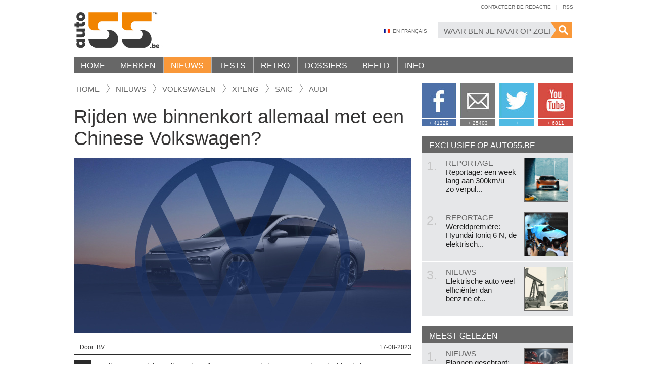

--- FILE ---
content_type: text/html; charset=UTF-8
request_url: https://www.auto55.be/nieuws/34790-rijden-we-binnenkort-allemaal-met-een-chinese-volkswagen
body_size: 17875
content:
<!DOCTYPE html>
<html lang="nl" class="no-js">
<head>
    <meta http-equiv="X-UA-Compatible" content="IE=edge">
    <meta charset="utf-8">
    <meta name="viewport" content="width=1150">
    <meta name="language" content="NL">
    <meta name="google-site-verification" content="9NFZCW95GF14DFWWC1w-1hcxSZW1AExNE2YbqUpAnSQ" />

    <!-- SEO -->
    <title>Rijden we binnenkort allemaal met een Chinese Volkswagen? | Auto55.be | Nieuws</title>
    <meta name="robots" content="index, follow">
    <meta name="keywords" content="problemen,autonoom rijden,elektrificatie,audi,volkswagen,ev,china,chinese,duitsland, Economie, Toekomst, Europa, China, Volkswagen Group, Volkswagen, Xpeng, SAIC, Audi">
    <meta name="description" content="Nieuwe banden met Chinese autobouwers moeten VW uit de problemen helpen. Rijden we binnenkort met een Chinese Volkswagen?">

    <!-- Open Graph -->
    <meta property="og:url" content="https://www.auto55.be/nieuws/34790-rijden-we-binnenkort-allemaal-met-een-chinese-volkswagen">
    <meta property="og:site_name" content="Auto55.be">
	<meta property="og:description" content="Nieuwe banden met Chinese autobouwers moeten VW uit de problemen helpen. Rijden we binnenkort met een Chinese Volkswagen?">
	<meta property="og:locale" content="nl_BE">
	<meta property="og:title" content="Rijden we binnenkort allemaal met een Chinese Volkswagen?">
	<meta property="og:image" content="https://images.auto55.be/popup/182676-xpeng-volkswagen.jpg"><!-- 1 -->
	
    <!-- DNS Prefetch -->
    <link rel="dns-prefetch" href="//cdnjs.cloudflare.com/">
    <link rel="dns-prefetch" href="//images.auto55.be/">

    <!-- Alternate -->
    <link rel="alternate" title="Auto55.be" type="application/rss+xml" href="/rss.xml">
    <link rel="alternate" media="only screen and (max-width: 640px)" href="https://www.auto55.mobi/nieuws/34790-rijden-we-binnenkort-allemaal-met-een-chinese-volkswagen">

    <!-- Stylesheets -->
    <link rel="stylesheet" href="/build/assets/css/app-b2efff147d.css">
    <style>.clearfix:after { display: block; content: ''; clear: both; }</style>

    <!-- Favicons -->
    <link rel="icon" type="image/png" href="/assets/favicons/2025/favicon-96x96.png" sizes="96x96" />
<link rel="icon" type="image/svg+xml" href="/assets/favicons/2025/favicon.svg" />
<link rel="shortcut icon" href="/assets/favicons/2025/favicon.ico" />
<link rel="apple-touch-icon" sizes="180x180" href="/assets/favicons/2025/apple-touch-icon.png" />
<meta name="apple-mobile-web-app-title" content="Auto55" />
<link rel="manifest" href="/assets/favicons/2025/site.webmanifest" />
    <!-- Javascripts -->
    <script src="/assets/vendor/modernizr/modernizr-2.8.3.min.js"></script>
    <script src="//cdnjs.cloudflare.com/ajax/libs/jquery/1.12.0/jquery.min.js"></script>
    <script>window.jQuery || document.write('<script src="/assets/vendor/jquery/jquery-1.12.0.min.js"><\/script>')</script>
    <script>
    window.App = {
      debug     : false,
      root      : "https://www.auto55.be",
      host      : "www.auto55.be",
      csrf_token: "zuEzBp1EIhX9z6gUjXUvpJvrQmYNSh4Oy47QGjfQ",
      locale    : "nl",
      route     : "news.show"
    }
    </script>

            <!-- Google Analytics -->
        <script>
        (function(i,s,o,g,r,a,m){i['GoogleAnalyticsObject']=r;i[r]=i[r]||function(){
          (i[r].q=i[r].q||[]).push(arguments)},i[r].l=1*new Date();a=s.createElement(o),
          m=s.getElementsByTagName(o)[0];a.async=1;a.src=g;m.parentNode.insertBefore(a,m)
        })(window,document,'script','//www.google-analytics.com/analytics.js','ga');

        ga('create', 'UA-47787275-1', 'auto');
        ga('send', 'pageview');
        </script>
    

    <!-- Shareaholic -->
    <script type="text/javascript">
    //<![CDATA[
    (function() {
      var shr = document.createElement('script');
      shr.setAttribute('data-cfasync', 'false');
      shr.src = '//dsms0mj1bbhn4.cloudfront.net/assets/pub/shareaholic.js';
      shr.type = 'text/javascript'; shr.async = 'true';
      shr.onload = shr.onreadystatechange = function() {
        var rs = this.readyState;
        if (rs && rs != 'complete' && rs != 'loaded') return;
        var site_id = '744cc155a5be81c9f1bf51f71faa3f9a';
        try { Shareaholic.init(site_id); } catch (e) {}
      };
      var s = document.getElementsByTagName('script')[0];
      s.parentNode.insertBefore(shr, s);
    })();
    //]]>
    </script>
    <script src="https://www.google.com/recaptcha/api.js" async defer></script>
</head>
<body style="overflow:visible!important">
<div id="wrapper">
    <div class="container">
        <header id="header">
        <h1 class="logo"><a href="/" title="Auto55.be">Auto55.be</a></h1>

        <nav id="nav-topright">
            <ul>
                <li><a href="/contact" title="Contacteer de redactie">Contacteer de redactie</a></li>
                <li class="seperator">|</li>
                <li><a href="http://feeds.feedburner.com/auto55" title="Autonieuws en -tests door Auto55.be" target="_blank">Rss</a></li>
            </ul>
        </nav><!-- /nav-topright -->
        <div style="clear:right;"></div>

        <div class="search-wrapper">
            <form method="GET" action="https://www.auto55.be/zoek" accept-charset="UTF-8">                <span class="bg">
                    <input class="field" type="text" name="q" value="" placeholder="Waar ben je naar op zoek?">
                    <input class="button" type="submit" value="">
                </span>
            </form>        </div><!-- /.search-wrapper -->

        <div id="nav-middle">
            <ul>
                                    <li><a href="https://fr.auto55.be" class="language fr">En Français</a></li>
                            </ul>
        </div><!-- /nav-middle -->
        <div class="clear"></div>

        <nav id="nav">
    	<ul class="parent1">
                                            
                <li class="child1 ">
                    <a href="https://www.auto55.be" title="Home">Home</a>
                                    </li>
                                                                                
                <li class="child1 ">
                    <a href="https://www.auto55.be/merken" title="Merken">Merken</a>
                    <div class="dropdown dropdown-makes">
        <div class="inner"><!-- www.auto55.be -->
            <h4><a href="https://www.auto55.be/merken#populiar">Populaire merken <span>Bekijk alle populaire merken</span></a></h4>
            <ul>
                                    <li><a href="/merken/audi"><img src="/assets/placeholders/block.jpg" data-original="https://images.auto55.be/logos/audi.jpg" width="90" alt=""></a></li>
                                    <li><a href="/merken/bmw"><img src="/assets/placeholders/block.jpg" data-original="https://images.auto55.be/logos/bmw.jpg" width="90" alt=""></a></li>
                                    <li><a href="/merken/citroen"><img src="/assets/placeholders/block.jpg" data-original="https://images.auto55.be/logos/citroen.jpg" width="90" alt=""></a></li>
                                    <li><a href="/merken/fiat"><img src="/assets/placeholders/block.jpg" data-original="https://images.auto55.be/logos/fiat.jpg" width="90" alt=""></a></li>
                                    <li><a href="/merken/ford"><img src="/assets/placeholders/block.jpg" data-original="https://images.auto55.be/logos/ford.jpg" width="90" alt=""></a></li>
                                    <li><a href="/merken/kia"><img src="/assets/placeholders/block.jpg" data-original="https://images.auto55.be/logos/kia.jpg" width="90" alt=""></a></li>
                                    <li><a href="/merken/mercedes-benz"><img src="/assets/placeholders/block.jpg" data-original="https://images.auto55.be/logos/mercedes-benz.jpg" width="90" alt=""></a></li>
                                    <li><a href="/merken/mini"><img src="/assets/placeholders/block.jpg" data-original="https://images.auto55.be/logos/mini.jpg" width="90" alt=""></a></li>
                                    <li><a href="/merken/nissan"><img src="/assets/placeholders/block.jpg" data-original="https://images.auto55.be/logos/nissan.jpg" width="90" alt=""></a></li>
                                    <li><a href="/merken/opel"><img src="/assets/placeholders/block.jpg" data-original="https://images.auto55.be/logos/opel.jpg" width="90" alt=""></a></li>
                                    <li><a href="/merken/peugeot"><img src="/assets/placeholders/block.jpg" data-original="https://images.auto55.be/logos/peugeot.jpg" width="90" alt=""></a></li>
                                    <li><a href="/merken/renault"><img src="/assets/placeholders/block.jpg" data-original="https://images.auto55.be/logos/renault.jpg" width="90" alt=""></a></li>
                                    <li><a href="/merken/suzuki"><img src="/assets/placeholders/block.jpg" data-original="https://images.auto55.be/logos/suzuki.jpg" width="90" alt=""></a></li>
                                    <li><a href="/merken/toyota"><img src="/assets/placeholders/block.jpg" data-original="https://images.auto55.be/logos/toyota.jpg" width="90" alt=""></a></li>
                                    <li><a href="/merken/volkswagen"><img src="/assets/placeholders/block.jpg" data-original="https://images.auto55.be/logos/volkswagen.jpg" width="90" alt=""></a></li>
                                    <li><a href="/merken/volvo"><img src="/assets/placeholders/block.jpg" data-original="https://images.auto55.be/logos/volvo.jpg" width="90" alt=""></a></li>
                            </ul>
            <div class="clear"></div>

            <h4><a href="https://www.auto55.be/merken#exclusief">Exclusieve merken <span>Bekijk alle exclusieve merken</span></a></h4>
            <ul>
                                    <li><a href="/merken/aston-martin"><img src="/assets/placeholders/block.jpg" data-original="https://images.auto55.be/logos/aston-martin.jpg" width="90" alt=""></a></li>
                                    <li><a href="/merken/bentley"><img src="/assets/placeholders/block.jpg" data-original="https://images.auto55.be/logos/bentley.jpg" width="90" alt=""></a></li>
                                    <li><a href="/merken/bugatti"><img src="/assets/placeholders/block.jpg" data-original="https://images.auto55.be/logos/bugatti.jpg" width="90" alt=""></a></li>
                                    <li><a href="/merken/ferrari"><img src="/assets/placeholders/block.jpg" data-original="https://images.auto55.be/logos/ferrari.jpg" width="90" alt=""></a></li>
                                    <li><a href="/merken/lamborghini"><img src="/assets/placeholders/block.jpg" data-original="https://images.auto55.be/logos/lamborghini.jpg" width="90" alt=""></a></li>
                                    <li><a href="/merken/maybach"><img src="/assets/placeholders/block.jpg" data-original="https://images.auto55.be/logos/maybach.jpg" width="90" alt=""></a></li>
                                    <li><a href="/merken/porsche"><img src="/assets/placeholders/block.jpg" data-original="https://images.auto55.be/logos/porsche.jpg" width="90" alt=""></a></li>
                                    <li><a href="/merken/rolls-royce"><img src="/assets/placeholders/block.jpg" data-original="https://images.auto55.be/logos/rolls-royce.jpg" width="90" alt=""></a></li>
                            </ul>
            <div class="clear"></div>
            
            <div class="footer text-right">
                <a href="https://www.auto55.be/merken">Alle automerken a-z</a> <i>|</i> 
                <a href="https://www.auto55.be/merken#overige">Nog nooit van gehoord</a>
            </div><!-- /.footer -->
        </div><!-- /.inner -->
    </div><!-- /.dropdown-makes -->
                </li>
                                            
                <li class="child1 active">
                    <a href="https://www.auto55.be/nieuws" title="Nieuws">Nieuws</a>
                    <div class="dropdown dropdown-news">
        <div class="inner">

            <div class="col-left">
                <section class="cell">
                    <h4>Populair <span><a href="https://www.auto55.be/nieuws" title="site.menu.news">Meer?</a></span></h4>
                    <div class="itemlist itemlist-md">

                        
                            <article class="item">
                                <a href="https://www.auto55.be/nieuws/35435-porsche-we-hebben-de-macan-verknoeid-dus-komt-er-weer-benzine" title="Porsche: &ldquo;We hebben de Macan verknoeid&rdquo; - dus komt er weer benzine">
                                    <h1>Porsche: “We hebben de Macan verknoeid” - dus komt er weer benzine</h1>
                                    <img src="/assets/placeholders/pixel.png" data-original="https://images.auto55.be/square/184985-porsche-macan-2026.jpg" width="89" height="89" alt="">
                                </a>
                            </article>
                        
                        
                            <article class="item">
                                <a href="https://www.auto55.be/nieuws/20075-toepasselijk-fab1-voor-roze-rolls" title="Toepasselijk: FAB1 voor Roze Rolls">
                                    <h1>Toepasselijk: FAB1 voor Roze Rolls</h1>
                                    <img src="/assets/placeholders/pixel.png" data-original="https://images.auto55.be/square/83205-RR_FAB-1_edition_1.jpg" width="89" height="89" alt="">
                                </a>
                            </article>
                        
                        
                            <article class="item">
                                <a href="https://www.auto55.be/nieuws/19947-fiat-127-laat-zich-incarneren" title="Fiat 127 laat zich incarneren">
                                    <h1>Fiat 127 laat zich incarneren</h1>
                                    <img src="/assets/placeholders/pixel.png" data-original="https://images.auto55.be/square/82305-Fiat_127_18.jpg" width="89" height="89" alt="">
                                </a>
                            </article>
                        
                        
                            <article class="item">
                                <a href="https://www.auto55.be/nieuws/35429-alpina-is-dood-lang-leve-bmw-alpina" title="Alpina is dood. Lang leve BMW Alpina">
                                    <h1>Alpina is dood. Lang leve BMW Alpina</h1>
                                    <img src="/assets/placeholders/pixel.png" data-original="https://images.auto55.be/square/184963-bmw-alpina.jpg" width="89" height="89" alt="">
                                </a>
                            </article>
                        
                        
                    </div>
                </section>

                <section class="cell">
                    <h4>Vers van de pers <span><a href="https://www.auto55.be/nieuws" title="site.menu.news">Meer?</a></span></h4>
                    <div class="itemlist itemlist-md">

                        
                            <article class="item">
                                <a href="https://www.auto55.be/nieuws/35441-plannen-geschrapt-alfa-romeo-begint-helemaal-opnieuw-aan-opvolger-giulia-en-stelvio" title="Plannen geschrapt: Alfa Romeo begint helemaal opnieuw aan opvolger Giulia en Stelvio">
                                    <h1>Plannen geschrapt: Alfa Romeo begint helemaal opnieuw aan opvolger Giulia en Ste...</h1>
                                    <img src="/assets/placeholders/pixel.png" data-original="https://images.auto55.be/square/184995-alfa-romeo-giulia-stelvio-reset.jpg" width="89" height="89" alt="">
                                </a>
                            </article>
                        
                        
                            <article class="item">
                                <a href="https://www.auto55.be/nieuws/35439-nieuwe-regels-maken-autos-in-2026-nog-vervelender" title="Nieuwe regels maken auto&rsquo;s in 2026 nog vervelender">
                                    <h1>Nieuwe regels maken auto’s in 2026 nog vervelender</h1>
                                    <img src="/assets/placeholders/pixel.png" data-original="https://images.auto55.be/square/184989-auto-veiligheid-veiligheidssystemen.jpg" width="89" height="89" alt="">
                                </a>
                            </article>
                        
                        
                            <article class="item">
                                <a href="https://www.auto55.be/nieuws/35438-volvo-ex60-mikt-op-leasingrijders-maar-overtuigt-hij-ook-als-auto" title="Volvo EX60 mikt op leasingrijders, maar overtuigt hij ook als auto?">
                                    <h1>Volvo EX60 mikt op leasingrijders, maar overtuigt hij ook als auto?</h1>
                                    <img src="/assets/placeholders/pixel.png" data-original="https://images.auto55.be/square/184987-volvo-ex60-exterior.jpg" width="89" height="89" alt="">
                                </a>
                            </article>
                        
                        
                            <article class="item">
                                <a href="https://www.auto55.be/nieuws/35436-meer-dan-een-verkoopsalon-zo-werd-het-autosalon-van-brussel-weer-een-must" title="Meer dan een verkoopsalon: zo werd het Autosalon van Brussel weer een must">
                                    <h1>Meer dan een verkoopsalon: zo werd het Autosalon van Brussel weer een must</h1>
                                    <img src="/assets/placeholders/pixel.png" data-original="https://images.auto55.be/square/184986-autosalon-brussel-2026.jpg" width="89" height="89" alt="">
                                </a>
                            </article>
                        
                        
                    </div>
                </section>
                <div class="clear"></div>

                
                    <section class="cell cell-a" style="width: 177px;">
                        <h5>Nieuws van</h5>
                        <a href="https://www.auto55.be/nieuws?year=2019">2019</a>
                        <a href="https://www.auto55.be/nieuws?year=2018">2018</a>
                        <a href="https://www.auto55.be/nieuws?year=2017">2017</a>
                        <!-- <a href="https://www.auto55.be/nieuws" title="Naar nieuwsoverzicht">Naar het complete archief</a> -->
                    </section>
                    <section class="cell cell-b" style="width: 180px;">
                        <h5>Op onderwerp</h5>
                        <a href="https://www.auto55.be/nieuws">Autonieuws (alle)</a>
                        <a href="https://www.auto55.be/reportages?tags=exclusief">Exclusieve reportages</a>
                    </section>
                    <section class="cell cell-c" style="width: 106px;">
                        <h5>&nbsp;</h5>
                        <a href="https://www.auto55.be/nieuws?tags=conceptcar">Concept cars</a>
                        <a href="https://www.auto55.be/nieuws?tags=verkeer">Verkeer</a>
                    </section>

                
                            </div>

            <div class="col-right">
                
                <section class="cell">
                    <div class="itemlist itemlist-lg">

                        
                            <article class="item">
                                <a href="https://www.auto55.be/nieuws/35221-nooit-meer-file-in-vlaanderen-dan-vorig-jaar-dit-zijn-de-oorzaken" title="Nooit meer file in Vlaanderen dan vorig jaar - dit zijn de oorzaken">
                                    <span class="imagebox">
                                        <img src="/assets/placeholders/pixel.png" data-original="https://images.auto55.be/block/160987-file-verkeer-mobiliteit-snelweg-autostrade-belgie-werken.jpg" width="100%" alt="">
                                    </span>
                                    <h5>Nooit meer file in Vlaanderen dan vorig jaar - dit zijn de oorzaken</h5>
                                </a>
                            </article>
                        
                        
                            <article class="item">
                                <a href="https://www.auto55.be/nieuws/35134-mijlpaal-eerste-automerk-gaat-effectief-batterijen-recycleren" title="Mijlpaal: eerste automerk gaat effectief batterijen recycleren">
                                    <span class="imagebox">
                                        <img src="/assets/placeholders/pixel.png" data-original="https://images.auto55.be/block/183779-mercedes-battery-recycling-fabriek-kuppenheim-1.jpg" width="100%" alt="">
                                    </span>
                                    <h5>Mijlpaal: eerste automerk gaat effectief batterijen recycleren</h5>
                                </a>
                            </article>
                        
                        
                        <div class="clear"></div>
                    </div>
                </section>

                <section class="newsletter">
                    <h4>Auto55 Nieuwsbrief</h4>
                    <p>Telkens de 10 laatste nieuwsitems gratis in je mailbox. Je e-mail is veilig bij ons en natuurlijk kan je je steeds uitschrijven.</p>

                    <form action="https://www.auto55.be/newsletter" method="POST">
                        <input type="hidden" name="_token" value="zuEzBp1EIhX9z6gUjXUvpJvrQmYNSh4Oy47QGjfQ">
                        <input type="email" class="input" name="email" placeholder="Je e-mailadres">
                        <button type="submit" class="btn">Inschrijven</button>
                    </form>
                </section>

            </div>
            
            <div class="clear"></div>
        </div><!-- /.inner -->
    </div><!-- /.dropdown-news -->
                </li>
                                            
                <li class="child1 ">
                    <a href="https://www.auto55.be/tests" title="Tests">Tests</a>
                    <div class="dropdown dropdown-tests">
        <div class="inner">
           <div class="col-left">
                <section class="cell">
                    <h4><a href="https://www.auto55.be/tests" title="Tests">Nieuwe tests <span>Meer?</span></a></h4>
                    <div class="itemlist itemlist-md">

                        
                        
                            <article class="item">
                                <a href="https://www.auto55.be/tests/141563-nissan-leaf-de-pionier-is-terug-maar-niet-langer-de-koploper" title="Nissan Leaf: de pionier is terug, maar niet langer de koploper">
                                    <h1>Nissan Leaf: de pionier is terug, maar niet langer de koploper</h1>
                                    <img src="/assets/placeholders/pixel.png" data-original="https://images.auto55.be/square/184907-nissan-leaf-2025-test-4.jpg" width="89" height="89" alt="">
                                </a>
                            </article>
                        
                        
                            <article class="item">
                                <a href="https://www.auto55.be/tests/141562-mitsubishi-outlander-phev-2025-volwassen-maar-niet-foutloos" title="Mitsubishi Outlander PHEV 2025: volwassen, maar niet foutloos">
                                    <h1>Mitsubishi Outlander PHEV 2025: volwassen, maar niet foutloos</h1>
                                    <img src="/assets/placeholders/pixel.png" data-original="https://images.auto55.be/square/184813-mitsubishi-outlander-phev-tannis-2.jpg" width="89" height="89" alt="">
                                </a>
                            </article>
                        
                        
                            <article class="item">
                                <a href="https://www.auto55.be/tests/141561-comfort-boven-alles-citroen-c5-aircross-plug-in-hybrid-getest" title="Comfort boven alles: Citro&euml;n C5 Aircross Plug-in Hybrid getest">
                                    <h1>Comfort boven alles: Citroën C5 Aircross Plug-in Hybrid getest</h1>
                                    <img src="/assets/placeholders/pixel.png" data-original="https://images.auto55.be/square/184777-citroen-c5-aircross-tannis-35.jpg" width="89" height="89" alt="">
                                </a>
                            </article>
                        
                        
                    </div>
                </section>

                
                    <section class="cell">
                        <h4>&nbsp;</h4>
                        <div class="itemlist itemlist-md">
                                                            <article class="item">
                                    <a href="https://www.auto55.be/tests/141560-mercedes-cla-250-eq-zuinig-slim-maar-niet-altijd-raak" title="Mercedes CLA 250+ EQ: zuinig, slim, maar niet altijd raak">
                                        <h1>Mercedes CLA 250+ EQ: zuinig, slim, maar niet altijd raak</h1>
                                        <img src="/assets/placeholders/pixel.png" data-original="https://images.auto55.be/square/184579-mercedes-cla250-eq-testverslag-33.jpg" width="89" height="89" alt="">
                                    </a>
                                </article>
                                                            <article class="item">
                                    <a href="https://www.auto55.be/tests/141559-porsche-911-gts-t-hybrid" title="Porsche 911 GTS T-Hybrid">
                                        <h1>Porsche 911 GTS T-Hybrid</h1>
                                        <img src="/assets/placeholders/pixel.png" data-original="https://images.auto55.be/square/184507-porsche-911-992-carrera-gts-t-hybrid-my2025-0019.jpg" width="89" height="89" alt="">
                                    </a>
                                </article>
                                                            <article class="item">
                                    <a href="https://www.auto55.be/tests/141557-mgs-5-ev-rijdt-strakker-dan-verwacht-maar-blijft-leasingverhaal" title="MGS 5 EV rijdt strakker dan verwacht, maar blijft leasingverhaal">
                                        <h1>MGS 5 EV rijdt strakker dan verwacht, maar blijft leasingverhaal</h1>
                                        <img src="/assets/placeholders/pixel.png" data-original="https://images.auto55.be/square/184395-mgs-5-ev-test-2.jpg" width="89" height="89" alt="">
                                    </a>
                                </article>
                                                    </div>
                    </section>

                
                <div class="clear"></div>
                <p class="text-center"><a style="display: inline-block" class="btn btn-orange" href="https://www.auto55.be/tests" title="Naar testoverzicht">Naar testoverzicht</a></p>
                <div class="clear"></div>
                <br>
            </div>

            <div class="col-right">
                
                <section class="cell linklist">

                                            <div>
                            <span>Recente testverslagen</span>

                                                            <a href="https://www.auto55.be/tests/141563-nissan-leaf-de-pionier-is-terug-maar-niet-langer-de-koploper" title="Nissan Leaf: de pionier is terug, maar niet langer de koploper">Nissan Leaf: de pionier is terug, maar niet langer de koploper</a>
                                                            <a href="https://www.auto55.be/tests/141562-mitsubishi-outlander-phev-2025-volwassen-maar-niet-foutloos" title="Mitsubishi Outlander PHEV 2025: volwassen, maar niet foutloos">Mitsubishi Outlander PHEV 2025: volwassen, maar niet foutloos</a>
                                                            <a href="https://www.auto55.be/tests/141561-comfort-boven-alles-citroen-c5-aircross-plug-in-hybrid-getest" title="Comfort boven alles: Citro&euml;n C5 Aircross Plug-in Hybrid getest">Comfort boven alles: Citroën C5 Aircross Plug-in Hybrid getest</a>
                                                            <a href="https://www.auto55.be/tests/141560-mercedes-cla-250-eq-zuinig-slim-maar-niet-altijd-raak" title="Mercedes CLA 250+ EQ: zuinig, slim, maar niet altijd raak">Mercedes CLA 250+ EQ: zuinig, slim, maar niet altijd raak</a>
                                                            <a href="https://www.auto55.be/tests/141559-porsche-911-gts-t-hybrid" title="Porsche 911 GTS T-Hybrid">Porsche 911 GTS T-Hybrid</a>
                                                            <a href="https://www.auto55.be/tests/141557-mgs-5-ev-rijdt-strakker-dan-verwacht-maar-blijft-leasingverhaal" title="MGS 5 EV rijdt strakker dan verwacht, maar blijft leasingverhaal">MGS 5 EV rijdt strakker dan verwacht, maar blijft leasingverhaal</a>
                                                            <a href="https://www.auto55.be/tests/141556-test-fiat-grande-panda-hybrid-de-ideale-budgethybride" title="Test Fiat Grande Panda Hybrid &ndash; de ideale budgethybride?">Test Fiat Grande Panda Hybrid – de ideale budgethybride?</a>
                                                            <a href="https://www.auto55.be/tests/141555-renault-4-getest-retrocharme-tegen-premiumprijs" title="Renault 4 getest: retrocharme tegen premiumprijs?">Renault 4 getest: retrocharme tegen premiumprijs?</a>
                                                    </div>
                    
                                            <div>
                            <span>Fun</span>

                                                            <a href="https://www.auto55.be/tests/141277-can-am-spyder-f3" title="Can-am Spyder F3">Can-am Spyder F3</a>
                                                            <a href="https://www.auto55.be/tests/136952-nissan-leaf-nismo-rc-circuittest" title="Nissan Leaf Nismo RC Circuittest">Nissan Leaf Nismo RC Circuittest</a>
                                                    </div>
                    
                                            <div>
                            <span>Exclusief</span>

                                                            <a href="https://www.auto55.be/tests/141158-alfa-romeo-4c" title="Alfa Romeo 4C">Alfa Romeo 4C</a>
                                                            <a href="https://www.auto55.be/tests/141127-bentley-flying-spur-w12" title="Bentley Flying Spur W12">Bentley Flying Spur W12</a>
                                                    </div>
                    
                                            <div>
                            <span>Snel</span>

                                                            <a href="https://www.auto55.be/tests/141559-porsche-911-gts-t-hybrid" title="Porsche 911 GTS T-Hybrid">Porsche 911 GTS T-Hybrid</a>
                                                            <a href="https://www.auto55.be/tests/141531-getest-de-extreme-alpine-a110-r" title="Getest: de extreme Alpine A110 R">Getest: de extreme Alpine A110 R</a>
                                                    </div>
                    
                </section>

            </div>
                
            <div class="clear"></div>
        </div><!-- /.inner -->
    </div><!-- /.dropdown-tests -->
                </li>
                                            
                <li class="child1 ">
                    <a href="https://www.auto55.be/retro" title="Retro">Retro</a>
                    <div class="dropdown dropdown-retro">
        <div class="inner">
           <div class="col-left">
                <section class="cell">
                    <h4><a href="https://www.auto55.be/retro" title="Retro">Nieuw in retro <span>Meer?</span></a></h4>
                    <div class="itemlist itemlist-md">

                        
                            <article class="item">
                                <a href="https://www.auto55.be/retro/20972-volvo-vond-m-te-gek-zo-werd-bertones-tundra-toch-een-verkooptopper-voor-citroen" title="Volvo vond &rsquo;m te gek: zo werd Bertone&rsquo;s Tundra t&oacute;ch een verkooptopper&hellip; voor Citro&euml;n">
                                    <h1>Volvo vond ’m te gek: zo werd Bertone’s Tundra tóch een verkooptopper… voor Citr...</h1>
                                    <img src="/assets/placeholders/pixel.png" data-original="https://images.auto55.be/square/89527-Volvo-Tundra-1979-.jpg" width="89" height="89" alt="">
                                </a>
                            </article>
                        
                        
                            <article class="item">
                                <a href="https://www.auto55.be/retro/35268-70-jaar-mercedes-sl-hoe-een-haastklus-uitgroeide-tot-een-icoon" title="70 jaar Mercedes SL - hoe een haastklus uitgroeide tot een icoon">
                                    <h1>70 jaar Mercedes SL - hoe een haastklus uitgroeide tot een icoon</h1>
                                    <img src="/assets/placeholders/pixel.png" data-original="https://images.auto55.be/square/184417-mercedes-190sl.jpg" width="89" height="89" alt="">
                                </a>
                            </article>
                        
                        
                            <article class="item">
                                <a href="https://www.auto55.be/retro/35209-75-jaar-formule-1-de-gouden-formule" title="75 jaar Formule 1: de gouden formule">
                                    <h1>75 jaar Formule 1: de gouden formule</h1>
                                    <img src="/assets/placeholders/pixel.png" data-original="https://images.auto55.be/square/184245-hamiltonlasv24.jpg" width="89" height="89" alt="">
                                </a>
                            </article>
                        
                        
                            <article class="item">
                                <a href="https://www.auto55.be/retro/34618-honda-cb-750-1969-de-motorfiets-van-de-eeuw" title="Honda CB 750 (1969), de motorfiets van de eeuw">
                                    <h1>Honda CB 750 (1969), de motorfiets van de eeuw</h1>
                                    <img src="/assets/placeholders/pixel.png" data-original="https://images.auto55.be/square/182174-honda-cb-750-8.jpg" width="89" height="89" alt="">
                                </a>
                            </article>
                        
                        
                    </div>
                </section>

                <section class="cell">
                    <h4>Blootgelegd...</h4>
                    
                    
                        <article class="highlighted">
                            <a href="https://www.auto55.be/retro/19299-hoekig-luxueus-en-onderschat-het-verhaal-van-de-originele-aston-martin-dbs-1967" title="Hoekig, luxueus en onderschat: het verhaal van de originele Aston Martin DBS (1967)">
                                <img src="/assets/placeholders/pixel.png" data-original="https://images.auto55.be/tall/184997-aston-martin-dbs-1967-driving-auto55-dalle.jpg" width="100%" alt="">
                            </a>
                            <h1>Hoekig, luxueus en onderschat: het verhaal van de originele Aston Martin DBS (1967)</h1>
                        </article>

                    
                    <p class="text-center"><a class="btn btn-orange" href="https://www.auto55.be/retro">Alle retro-items</a></p>
                </section>
                
                <div class="clear"></div>
            </div>

            <div class="col-right">
                <section class="cell linklist">
                    
                    
                        <div>
                            <span><a href="https://www.auto55.be/retro/nineties">Nineties</a></span>

                            
                                <a href="https://www.auto55.be/retro/34889-volvo-break-rijke-geschiedenis-onzekere-toekomst" title="Volvo Break: rijke geschiedenis, onzekere toekomst">Volvo Break: rijke geschiedenis, onzekere toekomst</a>

                            
                                <a href="https://www.auto55.be/retro/34580-ford-mondeo-st200-sportieve-beschaving-1992-2000" title="Ford Mondeo ST200: sportieve beschaving (1992 - 2000)">Ford Mondeo ST200: sportieve beschaving (1992 - 2000)</a>

                            
                        </div>

                    
                        <div>
                            <span><a href="https://www.auto55.be/retro/eighties">Eighties</a></span>

                            
                                <a href="https://www.auto55.be/retro/35015-zo-viel-de-eerste-opel-omega-op-zo-snel-dat-hij-in-engeland-een-rel-veroorzaakte" title="Zo viel de eerste Opel Omega op: &quot;zo snel dat hij in Engeland een rel veroorzaakte&quot;">Zo viel de eerste Opel Omega op: &quot;zo snel dat hij in Engeland een rel veroorzaakte&quot;</a>

                            
                                <a href="https://www.auto55.be/retro/34889-volvo-break-rijke-geschiedenis-onzekere-toekomst" title="Volvo Break: rijke geschiedenis, onzekere toekomst">Volvo Break: rijke geschiedenis, onzekere toekomst</a>

                            
                        </div>

                    
                        <div>
                            <span><a href="https://www.auto55.be/retro/seventies">Seventies</a></span>

                            
                                <a href="https://www.auto55.be/retro/20972-volvo-vond-m-te-gek-zo-werd-bertones-tundra-toch-een-verkooptopper-voor-citroen" title="Volvo vond &rsquo;m te gek: zo werd Bertone&rsquo;s Tundra t&oacute;ch een verkooptopper&hellip; voor Citro&euml;n">Volvo vond &rsquo;m te gek: zo werd Bertone&rsquo;s Tundra t&oacute;ch een verkooptopper&hellip; voor Citro&euml;n</a>

                            
                                <a href="https://www.auto55.be/retro/28361-citroen-visa-compact-praktisch-en-eigenzinnig-1978-1988" title="Citro&euml;n Visa: compact, praktisch en eigenzinnig (1978 - 1988)">Citro&euml;n Visa: compact, praktisch en eigenzinnig (1978 - 1988)</a>

                            
                        </div>

                    
                        <div>
                            <span><a href="https://www.auto55.be/retro/sixties">Sixties</a></span>

                            
                                <a href="https://www.auto55.be/retro/19299-hoekig-luxueus-en-onderschat-het-verhaal-van-de-originele-aston-martin-dbs-1967" title="Hoekig, luxueus en onderschat: het verhaal van de originele Aston Martin DBS (1967)">Hoekig, luxueus en onderschat: het verhaal van de originele Aston Martin DBS (1967)</a>

                            
                                <a href="https://www.auto55.be/retro/34618-honda-cb-750-1969-de-motorfiets-van-de-eeuw" title="Honda CB 750 (1969), de motorfiets van de eeuw">Honda CB 750 (1969), de motorfiets van de eeuw</a>

                            
                        </div>

                    
                        <div>
                            <span><a href="https://www.auto55.be/retro/fifties">Fifties</a></span>

                            
                                <a href="https://www.auto55.be/retro/35268-70-jaar-mercedes-sl-hoe-een-haastklus-uitgroeide-tot-een-icoon" title="70 jaar Mercedes SL - hoe een haastklus uitgroeide tot een icoon">70 jaar Mercedes SL - hoe een haastklus uitgroeide tot een icoon</a>

                            
                                <a href="https://www.auto55.be/retro/22821-deze-palten-diesel-is-geen-vw-1954" title="Deze Palten-Diesel is geen VW (1954)">Deze Palten-Diesel is geen VW (1954)</a>

                            
                        </div>

                    
                        <div>
                            <span><a href="https://www.auto55.be/retro/voor-1950">Voor 1950</a></span>

                            
                                <a href="https://www.auto55.be/retro/3499-432kmu-op-openbare-weg-hoe-mercedes-voor-altijd-de-snelste-is" title="432km/u op openbare weg: hoe Mercedes voor altijd de snelste is">432km/u op openbare weg: hoe Mercedes voor altijd de snelste is</a>

                            
                                <a href="https://www.auto55.be/retro/31372-stal-volkswagen-de-kever-van-een-joodse-ingenieur" title="Stal Volkswagen de Kever van een Joodse ingenieur?">Stal Volkswagen de Kever van een Joodse ingenieur?</a>

                            
                        </div>

                    
                </section>
            </div>
            
            <div class="clear"></div>
        </div><!-- /.inner -->
    </div><!-- /.dropdown-retro -->
                </li>
                                            
                <li class="child1 ">
                    <a href="https://www.auto55.be/dossiers" title="Dossiers">Dossiers</a>
                    <div class="dropdown dropdown-dossiers">
        <div class="inner">
           <div class="col-left">
                <section class="cell">
                    <h4><a href="https://www.auto55.be/dossiers" title="Dossiers">Recent in dossiers <span>Meer?</span></a></h4>

                    <div class="itemlist itemlist-md">

                        
                            <article class="item">
                                <a href="https://www.auto55.be/dossiers/4494-hoe-je-lederen-interieur-reinigen" title="Hoe je lederen interieur reinigen">
                                    <h1>Hoe je lederen interieur reinigen</h1>
                                    <img src="/assets/placeholders/pixel.png" data-original="https://images.auto55.be/square/124276-resultaat.jpg" width="89" height="89" alt="">
                                </a>
                            </article>
                        
                        
                            <article class="item">
                                <a href="https://www.auto55.be/dossiers/3057-goed-voorbereid-op-autovakantie-alle-tips" title="Goed voorbereid op autovakantie: alle tips">
                                    <h1>Goed voorbereid op autovakantie: alle tips</h1>
                                    <img src="/assets/placeholders/pixel.png" data-original="https://images.auto55.be/square/83925-autovakantie_19_inladen_03.jpg" width="89" height="89" alt="">
                                </a>
                            </article>
                        
                        
                            <article class="item">
                                <a href="https://www.auto55.be/dossiers/4225-autologos-en-hun-geschiedenis" title="Autologo&#039;s en hun geschiedenis">
                                    <h1>Autologo's en hun geschiedenis</h1>
                                    <img src="/assets/placeholders/pixel.png" data-original="https://images.auto55.be/square/126769-mitsubishi-motors-logo.jpg" width="89" height="89" alt="">
                                </a>
                            </article>
                        
                        
                            <article class="item">
                                <a href="https://www.auto55.be/dossiers/4493-was-je-auto-zonder-krassen" title="Was je auto zonder krassen">
                                    <h1>Was je auto zonder krassen</h1>
                                    <img src="/assets/placeholders/pixel.png" data-original="https://images.auto55.be/square/87405-Auto_Wassen_81.jpg" width="89" height="89" alt="">
                                </a>
                            </article>
                        
                        
                    </div>
                </section>

                <section class="cell">
                    <h4>De auto in de hoofdrol...</h4>
                    
                    
                        <article class="highlighted">
                            <a href="https://www.auto55.be/dossiers/4495-onderhoud-en-reparatie-dit-kan-je-evengoed-zelf" title="​Onderhoud en reparatie: dit kan je evengoed zelf.">
                                <img src="/assets/placeholders/pixel.png" data-original="https://images.auto55.be/tall/125560-luchtfilter.jpg" width="100%" alt="">
                            </a>
                            <h1>​Onderhoud en reparatie: dit kan je evengoed zelf.</h1>
                        </article>

                    
                    <p class="text-center"><a class="btn btn-orange" href="https://www.auto55.be/dossiers">Naar het dossieroverzicht</a></p>
                </section>
                
                <div class="clear"></div>
            </div>

            <div class="col-right">
                <section class="cell linklist">

                    
                        <div>
                            <span><a href="https://www.auto55.be/retro/salons">Salons</a></span>

                            
                                <a href="https://www.auto55.be/dossiers/4435-autosalon-van-brussel-2014" title="Autosalon van Brussel 2014">Autosalon van Brussel 2014</a>

                            
                                <a href="https://www.auto55.be/dossiers/3560-autosalon-van-brussel-2013" title="Autosalon van Brussel 2013">Autosalon van Brussel 2013</a>

                            
                                <a href="https://www.auto55.be/dossiers/2821-autosalon-van-geneve-2012" title="Autosalon van Gen&egrave;ve 2012">Autosalon van Gen&egrave;ve 2012</a>

                            
                                <a href="https://www.auto55.be/dossiers/2647-autosalon-van-brussel-2012" title="Autosalon van Brussel 2012">Autosalon van Brussel 2012</a>

                            
                        </div>

                    
                        <div>
                            <span><a href="https://www.auto55.be/retro/praktisch">Praktisch</a></span>

                            
                                <a href="https://www.auto55.be/dossiers/1290-winterbanden" title="Winterbanden">Winterbanden</a>

                            
                                <a href="https://www.auto55.be/dossiers/4491-road-trip-route-66" title="Road trip: Route 66">Road trip: Route 66</a>

                            
                                <a href="https://www.auto55.be/dossiers/3554-quads-atv-en-ssv" title="Quads, ATV en SSV">Quads, ATV en SSV</a>

                            
                                <a href="https://www.auto55.be/dossiers/4066-was-je-auto-als-een-pro" title="Was je auto als een pro">Was je auto als een pro</a>

                            
                        </div>

                    
                        <div>
                            <span><a href="https://www.auto55.be/retro/lifestyle">Lifestyle</a></span>

                            
                                <a href="https://www.auto55.be/dossiers/3800-helden-van-het-kleine-scherm" title="Helden van het kleine scherm">Helden van het kleine scherm</a>

                            
                                <a href="https://www.auto55.be/dossiers/1749-legendarische-autofilms" title="Legendarische Autofilms">Legendarische Autofilms</a>

                            
                                <a href="https://www.auto55.be/dossiers/4492-pacific-highway" title="Pacific Highway">Pacific Highway</a>

                            
                                <a href="https://www.auto55.be/dossiers/2503-10-coole-iphone-games" title="10 Coole iPhone Games">10 Coole iPhone Games</a>

                            
                        </div>

                    
                </section>
            </div>
            
            <div class="clear"></div>
        </div><!-- /.inner -->
    </div><!-- /.dropdown-dossiers -->
                </li>
                                            
                <li class="child1 ">
                    <a href="https://www.auto55.be/multimedia" title="Beeld">Beeld</a>
                    <div class="dropdown dropdown-multimedia">
        <div class="inner">
            
            <section class="col-left">
                <h4><a href="https://www.auto55.be/multimedia/fotospecials" title="Fotospecials">Fotospecials <span>Meer?</span></a></h4>
                
                                
                    <article class="item">
                        <a href="https://www.auto55.be/multimedia/fotospecials/7002-alfa-romeo-tonale-2025" title="Alfa Romeo Tonale 2025" data-popup-type="iframe">
                            <img src="/assets/placeholders/square.jpg" data-original="https://images.auto55.be/square/184899-alfa-romeo-tonale-facelift-my2025-46.jpg" width="100%" alt="">
                            <span class="hover"><i></i>Bekijk 46 foto&#039;s</span>
                        </a>
                    </article>
                
                                
                    <article class="item">
                        <a href="https://www.auto55.be/multimedia/fotospecials/7001-renault-clio-my2026" title="Renault Clio MY2026" data-popup-type="iframe">
                            <img src="/assets/placeholders/square.jpg" data-original="https://images.auto55.be/square/184711-nieuwe-renault-clio.jpg" width="100%" alt="">
                            <span class="hover"><i></i>Bekijk 46 foto&#039;s</span>
                        </a>
                    </article>
                
                                
                    <article class="item">
                        <a href="https://www.auto55.be/multimedia/fotospecials/7000-mercedes-benz-cla-250-eq" title="Mercedes-Benz CLA 250+ EQ" data-popup-type="iframe">
                            <img src="/assets/placeholders/square.jpg" data-original="https://images.auto55.be/square/184585-mercedes-cla250-eq-testverslag-40.jpg" width="100%" alt="">
                            <span class="hover"><i></i>Bekijk 45 foto&#039;s</span>
                        </a>
                    </article>
                
                                
                    <article class="item">
                        <a href="https://www.auto55.be/multimedia/fotospecials/6999-porsche-911-gts-t-hybrid" title="Porsche 911 GTS T-Hybrid" data-popup-type="iframe">
                            <img src="/assets/placeholders/square.jpg" data-original="https://images.auto55.be/square/184498-porsche-911-992-carrera-gts-t-hybrid-my2025-0010.jpg" width="100%" alt="">
                            <span class="hover"><i></i>Bekijk 42 foto&#039;s</span>
                        </a>
                    </article>
                
                                
                    <article class="item">
                        <a href="https://www.auto55.be/multimedia/fotospecials/6998-fiat-grande-panda-hybrid" title="Fiat Grande Panda Hybrid" data-popup-type="iframe">
                            <img src="/assets/placeholders/square.jpg" data-original="https://images.auto55.be/square/184363-fiat-grande-panda-hybrid-test-3.jpg" width="100%" alt="">
                            <span class="hover"><i></i>Bekijk 17 foto&#039;s</span>
                        </a>
                    </article>
                
                                
                    <article class="item">
                        <a href="https://www.auto55.be/multimedia/fotospecials/6997-alpine-a390-fotogallery" title="Alpine A390 fotogallery" data-popup-type="iframe">
                            <img src="/assets/placeholders/square.jpg" data-original="https://images.auto55.be/square/184361-alpine-a390.jpg" width="100%" alt="">
                            <span class="hover"><i></i>Bekijk 23 foto&#039;s</span>
                        </a>
                    </article>
                
                                
                    <article class="item">
                        <a href="https://www.auto55.be/multimedia/fotospecials/6996-renault-4-e-tech-electric" title="Renault 4 E-Tech Electric" data-popup-type="iframe">
                            <img src="/assets/placeholders/square.jpg" data-original="https://images.auto55.be/square/184324-renault-4-e-tech-electric-2025-test-23.jpg" width="100%" alt="">
                            <span class="hover"><i></i>Bekijk 23 foto&#039;s</span>
                        </a>
                    </article>
                
                                
                    <article class="item">
                        <a href="https://www.auto55.be/multimedia/fotospecials/6995-jeep-compass-2025" title="Jeep Compass 2025" data-popup-type="iframe">
                            <img src="/assets/placeholders/square.jpg" data-original="https://images.auto55.be/square/184276-jeep-compass-my-2025-1.jpg" width="100%" alt="">
                            <span class="hover"><i></i>Bekijk 25 foto&#039;s</span>
                        </a>
                    </article>
                
                                
                    <article class="item">
                        <a href="https://www.auto55.be/multimedia/fotospecials/6994-renault-5-turbo-3e" title="Renault 5 Turbo 3E" data-popup-type="iframe">
                            <img src="/assets/placeholders/square.jpg" data-original="https://images.auto55.be/square/184147-renault-5-turbo-2025-3.jpg" width="100%" alt="">
                            <span class="hover"><i></i>Bekijk 70 foto&#039;s</span>
                        </a>
                    </article>
                
                                
                    <article class="item">
                        <a href="https://www.auto55.be/multimedia/fotospecials/6993-volvo-es90" title="Volvo ES90" data-popup-type="iframe">
                            <img src="/assets/placeholders/square.jpg" data-original="https://images.auto55.be/square/184135-volvo-es90-99.jpg" width="100%" alt="">
                            <span class="hover"><i></i>Bekijk 99 foto&#039;s</span>
                        </a>
                    </article>
                
                                
                    <article class="item">
                        <a href="https://www.auto55.be/multimedia/fotospecials/6992-audi-a6-avant-2025" title="Audi A6 Avant 2025" data-popup-type="iframe">
                            <img src="/assets/placeholders/square.jpg" data-original="https://images.auto55.be/square/184036-audi-a6-avant-2025-14.jpg" width="100%" alt="">
                            <span class="hover"><i></i>Bekijk 13 foto&#039;s</span>
                        </a>
                    </article>
                
                                
                    <article class="item">
                        <a href="https://www.auto55.be/multimedia/fotospecials/6991-volkswagen-idevery1" title="Volkswagen ID.Every1" data-popup-type="iframe">
                            <img src="/assets/placeholders/square.jpg" data-original="https://images.auto55.be/square/184002-volkswagen-id-1-everyone-24.jpg" width="100%" alt="">
                            <span class="hover"><i></i>Bekijk 44 foto&#039;s</span>
                        </a>
                    </article>
                
                
                <div class="clear"></div>
            </section>
            
            <section class="col-right">
                <h4><a href="https://www.auto55.be/multimedia/videos" title="Video&#039;s">Video&#039;s <span>Meer?</span></a></h4>
                
                
                    <article class="item video">
                        <a href="https://www.auto55.be/multimedia/videos/700-suzuki-evitara-prijs-actieradius-en-10-jaar-garantie-uitgelegd" title="Suzuki eVitara: prijs, actieradius en 10 jaar garantie uitgelegd" data-popup-type="iframe">
                            <img src="/assets/placeholders/block.jpg" data-original="https://images.auto55.be/block/184990-suzuki-evitara.jpg" width="100%" alt="">
                            <span class="hover"></span>
                            <span class="play"></span>
                        </a>
                    </article>
                
                
                    <article class="item video">
                        <a href="https://www.auto55.be/multimedia/videos/703-kgm-op-autosalon-brussel-2026-actyon-hybrid-torres-hybridevx-en-musso-ev-4x4" title="KGM op Autosalon Brussel 2026: Actyon Hybrid, Torres Hybrid/EVX en Musso EV 4x4" data-popup-type="iframe">
                            <img src="/assets/placeholders/block.jpg" data-original="https://images.auto55.be/block/184993-kgm.jpg" width="100%" alt="">
                            <span class="hover"></span>
                            <span class="play"></span>
                        </a>
                    </article>
                
                
                    <article class="item video">
                        <a href="https://www.auto55.be/multimedia/videos/699-mazda-op-autosalon-brussel-wereldpremiere-cx-6e-nieuwe-cx-5" title="Mazda op Autosalon Brussel: wereldpremi&egrave;re CX-6e + nieuwe CX-5" data-popup-type="iframe">
                            <img src="/assets/placeholders/block.jpg" data-original="https://images.auto55.be/block/184978-autosalon-mazda.jpg" width="100%" alt="">
                            <span class="hover"></span>
                            <span class="play"></span>
                        </a>
                    </article>
                
                
                    <article class="item video">
                        <a href="https://www.auto55.be/multimedia/videos/701-autosalon-van-brussel-2026-dit-zijn-de-wereldpremieres" title="Autosalon van Brussel 2026: dit zijn de wereldpremi&egrave;res" data-popup-type="iframe">
                            <img src="/assets/placeholders/block.jpg" data-original="https://images.auto55.be/block/184991-premieres.jpg" width="100%" alt="">
                            <span class="hover"></span>
                            <span class="play"></span>
                        </a>
                    </article>
                
                
                    <article class="item video">
                        <a href="https://www.auto55.be/multimedia/videos/698-dacia-op-autosalon-brussel-2026-sandero-update-bigster-hype-en-hipster-concept" title="Dacia op Autosalon Brussel 2026: Sandero-update, Bigster-hype en Hipster Concept" data-popup-type="iframe">
                            <img src="/assets/placeholders/block.jpg" data-original="https://images.auto55.be/block/184979-dacia.jpg" width="100%" alt="">
                            <span class="hover"></span>
                            <span class="play"></span>
                        </a>
                    </article>
                
                
                    <article class="item video">
                        <a href="https://www.auto55.be/multimedia/videos/697-mercedes-op-autosalon-brussel-wereldpremiere-glb-nieuwe-glc" title="Mercedes op Autosalon Brussel: wereldpremi&egrave;re GLB + nieuwe GLC" data-popup-type="iframe">
                            <img src="/assets/placeholders/block.jpg" data-original="https://images.auto55.be/block/184982-mercedes.jpg" width="100%" alt="">
                            <span class="hover"></span>
                            <span class="play"></span>
                        </a>
                    </article>
                
                
                <div class="clear"></div>
            </section>
            <div class="clear"></div>

            <div class="footer text-right">
                <a href="http://www.youtube.com/user/auto55be" target="_blank">Auto55 op youtube</a> <i>|</i> 
                <a href="https://instagram.com/auto55be" target="_blank">Auto55 op instagram</a> <i>|</i>
                <a href="https://www.auto55.be/multimedia/fotospecials">Alle fotospecials</a> <i>|</i> 
                <a href="https://www.auto55.be/multimedia/videos">Alle video&#039;s</a>
            </div>
        </div><!-- /.inner -->
    </div><!-- /.dropdown-multimedia -->
                </li>
                                            
                <li class="child1 ">
                    <a href="#" title="Info">Info</a>
                    <div class="dropdown dropdown-info">
        <div class="inner">

            <div class="col-left">
                <section class="cell cell-a linklist">
                    <div>
                        <span>Belasting op inverkeersstelling (BIV)</span>
                        <a href="https://www.auto55.be/pages/biv/nieuw-tweedehands-vlaanderen.html" title="BIV nieuwe of tweedehandswagen Vlaanderen">BIV nieuwe of tweedehandswagen Vlaanderen</a>
                        <a href="https://www.auto55.be/pages/biv/nieuw-tweedehands-brussel-en-wallonie.html" title="BIV nieuwe of tweedehandswagen Brussel &amp; Wallonië">BIV nieuwe of tweedehandswagen Brussel &amp; Wallonië</a>
                        <a href="https://www.auto55.be/pages/biv/motorfietsen-boten-luchtvaartuigen.html" title="BIV op motorfietsen, boten en luchtvaartuigen">BIV op motorfietsen, boten en luchtvaartuigen</a>
                    </div>

                    <div>
                        <span>Jaarlijkse verkeersbelasting</span>
                        <a href="https://www.auto55.be/pages/verkeersbelasting/personenwagens.html" title="Auto&rsquo;s">Auto&rsquo;s</a>
                        <a href="https://www.auto55.be/pages/verkeersbelasting/overige.html" title="Motorfietsen">Motorfietsen</a>
                        <a href="https://www.auto55.be/pages/verkeersbelasting/overige.html" title="Aanhangwagens">Aanhangwagens</a>
                        <a href="https://www.auto55.be/pages/verkeersbelasting/lichte-vrachtwagens-en-kampeerwagens.html" title="Lichte vracht &amp; mobilhomes">Lichte vracht &amp; mobilhomes</a>
                    </div>

                    <div>
                        <span>Autofiscaliteit bedrijven</span>
                        <!-- <a href="#" title="Fiscaliteit</a>">Fiscaliteit</a> -->
                        <a href="https://www.auto55.be/pages/fiscaliteit/btw-aftrek-bedrijven.html" title="BTW-aftrek bedrijven 2013">BTW-aftrek bedrijven 2013</a>
                    </div>
                </section>
                <section class="cell cell-b linklist">
                    <!--
                    <div>
                        <span>Iets met cijfers?</span>
                        <a href="">Wat met de 55?</a>
                        <a href="">55 Websites die je moet gezien hebben</a>
                    </div>
                    -->
                    <div>
                        <span>Praktisch</span>
                        <a href="https://www.auto55.be/nieuws/25919-nieuwe-biv-en-verkeersbelasting-in-2016-dit-moet-je-weten" title="Verkeersbelasting, BIV Vlaanderen 2016" onclick="ga('send', 'event', 'Click', 'BIV verkeersbelasting 2016');">Verkeersbelasting, BIV Vlaanderen 2016</a>
                        <a href="https://www.auto55.be/nieuws/26371-oldtimerleeftijd-wordt-opgetrokken-van-25-naar-30-jaar" title="Wanneer is een auto oldtimer" onclick="ga('send', 'event', 'Click', 'oldtimerleeftijd Belgie');">Wanneer is een auto oldtimer</a>
                        <a href="https://www.auto55.be/nieuws/26370-wettelijke-beperkingen-gebruik-oldtimers" title="Oldtimerstatuut Belgi&euml;" onclick="ga('send', 'event', 'Click', 'oldtimerstatuut Belgie');">Wettelijke beperkingen gebruik oldtimer</a>
                        <a href="https://www.auto55.be/nieuws/26308-subsidie-maakt-elektrische-wagen-flink-goedkoper-vanaf-2016" title="(Vlaamse) Premie elektrische auto&rsquo;s 2016 - 2019">Premie elektrische auto&rsquo;s 2016 - 2019</a>
                        <a href="https://www.auto55.be/pages/info/boetetarieven.html" title="Boetetarieven">Boetetarieven</a>
                        <br>
                        <a href="https://www.auto55.be/contact" title="Contacteer de redactie">Contacteer de redactie</a>
                        <a href="https://www.auto55.be/pages/info/wettelijke-bepalingen.html" title="Wettelijke bepalingen">Wettelijke bepalingen</a>
                        <a href="https://www.auto55.be/pages/info/gebruiksvoorwaarden.html" title="Gebruiksvoorwaarden">Gebruiksvoorwaarden</a>
                        <a href="https://www.auto55.be/pages/info/cookies.html" title="Over cookies">Over cookies</a>
                        <a href="https://www.auto55.be/pages/info/adverteren.html" title="Adverteren op Auto55">Adverteren op Auto55</a>
                    </div>

                    <div>
                        <span>Blijf op de hoogte</span>

                        <ul class="social-media">
		<li class="facebook"><a href="http://facebook.auto55.be">http://facebook.auto55.be</a></li>
		<li class="twitter"><a href="http://twitter.auto55.be">http://twitter.auto55.be</a></li>
		<li class="youtube"><a href="http://www.youtube.com/user/auto55be">http://www.youtube.com/user/auto55be</a></li>
		<li class="mail"><a href="https://www.auto55.be/newsletter" title="Newsletter"></a></li>
		<li class="instagram"><a href="http://instagram.com/auto55be"></a></li>
		<!--<li class="mobilesite"><a href="#"></a></li> -->
	</ul>

                    </div>
                </section>
                <div class="clear"></div>
            </div>

            <div class="col-right">
                <section class="cell">
                    <div class="itemlist itemlist-lg">
                        
                        <article class="item">
                            <a href="https://www.auto55.be/pages/brandstofprijzen/overzicht.html" title="De laatste brandstofprijzen">
                                <span>
                                    <img src="/assets/site/images/content/dropdown/brandstofprijzen.jpg" width="100%" alt="">
                                </span>
                                <h5>De laatste brandstofprijzen</h5>
                            </a>
                        </article>

                        <article class="item">
                            <a href="https://www.auto55.be/pages/winterbanden/europese-eisen.html" title="Wettelijke eisen winterbanden">
                                <span>
                                    <img src="/assets/site/images/content/dropdown/winterbanden.jpg" width="100%" alt="">
                                </span>
                                <h5>Wettelijke eisen winterbanden (alle Europese landen)</h5>
                            </a>
                        </article>
                        
                        <div class="clear"></div>
                    </div>
                </section>
            </div>
            <div class="clear"></div>
        </div><!-- /.inner -->
    </div><!-- /.dropdown-info -->
                </li>
            
            
                    </ul>
    </nav><!-- /nav -->

        
        <div class="advertisement header">
    <!-- TOP -->
    <div id="ad-slot-1"> 
      <script>
        googletag.cmd.push(function() {
          googletag.display('ad-slot-1');
        });
      </script> 
    </div>
  </div> <!-- /banner.header-leaderbord -->

            </header><!-- /header -->

        
	<section id="content" role="main">

		
    <article class="article">

        <nav class="breadcrumbs">
		<ul><li><a href="https://www.auto55.be">Home</a></li><li class="sep"></li><li><a href="https://www.auto55.be/nieuws">nieuws</a></li><li class="sep"></li><li><a href="https://www.auto55.be/merken/volkswagen">Volkswagen</a></li><li class="sep"></li><li><a href="https://www.auto55.be/merken/xpeng">Xpeng</a></li><li class="sep"></li><li><a href="https://www.auto55.be/merken/saic">SAIC</a></li><li class="sep"></li><li><a href="https://www.auto55.be/merken/audi">Audi</a></li></ul>		<div class="clear"></div>
	</nav><!-- /.breadcrumbs -->

        <header class="article-header">
            <h1>Rijden we binnenkort allemaal met een Chinese Volkswagen?</h1>
        </header><!-- /.article-header -->

        <div class="clear"></div>
	<section class="photos">

		
			
				
				<figure class="spotlight">
					<a href="https://images.auto55.be/popup/182676-xpeng-volkswagen.jpg" target="_blank" data-popup>
						<img src="/assets/placeholders/pixel.png" data-original="https://images.auto55.be/wide/182676-xpeng-volkswagen.jpg" alt="" width="668" height="348">
						<div class="hover zoom"><span>Vergroot foto</span></div>					</a>
				</figure><!-- /.spotloght -->

			
		
		
		
	</section><!-- /.photos -->

        <div class="article-content">
            
            <div class="advertisement">
        <!-- ARTICLE -->
        <div id="ad-slot-5"> 
           <script>
             googletag.cmd.push(function() {
               googletag.display('ad-slot-5');
             });
           </script> 
        </div>
    </div><!-- banners.article -->

            <div class="author">
		Door: BV		<span class="date">17-08-2023</span>
	</div>

            <div class="textbox ">
		<p><span class="dc">I</span>n volle coronacrisis realiseerde Volkswagen recordwinsten. Vooral omdat hier, in het Westen, auto’s duurder verhandeld werden dan ooit tevoren. De toekomst voor het merk zag er rooskleurig uit. Dat was toen. Nu is het plaatje al helemaal anders. Het bedrijf kampt met structurele problemen. Elektrificatie, software en autonoom rijden&hellip; het wil maar niet lukken. Naar verluidt heerst er al een tijdje een panieksfeer bij het topmanagement. Nieuwe banden met Chinese autobouwers moeten nu de oplossing bieden. Rijden we binnenkort met een Chinese Volkswagen?</p><p>Deze zomer moest Volkswagen noodgedwongen <a href="https://www.auto55.be/nieuws/34746-vw-verlaagt-productie-elektrische-autos-vraag-valt-tegen" target="_blank">de productie van elektrische auto’s op Europese bodem terugschroeven</a>. “Te weinig vraag”. Of ook: de consument volgt de steile adoptiecurve voor elektrische auto’s in Europa (nog) niet. Vervelend, want Volkswagen, dat met z’n sjoemeldiesels de aanstoker was van de EV-beweging, zette miljarden in op het succes van z’n EV’s. Tegelijk lopen nieuwe cruciale modellen steeds meer vertraging op. Oorzaak daarvoor ligt hoofdzakelijk bij Cariad - de software-afdeling van het bedrijf. Volkswagen volgt immers het dogma dat auto’s zo snel mogelijk volledig softwaregedreven moeten worden. De machine zelf is haast bijzaak. Om sneller en efficiënter te ontwikkelen bracht het de software-operaties van alle merken onder in één afdeling. Maar die motor sputtert.</p><p><strong>Een auto moet een rijdende tablet worden... maar dat lukt niet</strong></p><p>De elektrische ID.3 werd vertraagd omwille van softwareproblemen en moest uiteindelijk zelfs zonder alle functies gelanceerd worden. Nieuwe elektrische modellen lopen vertraging op. De elektrische Porsche Macan had een jaar geleden al realiteit moeten zijn. Zustermodel Audi Q6 e-etron hoorde dit jaar in de catalogus te staan. Een nieuw vlaggenschip van Audi haalt 2027 misschien niet en het omturnen van Bentley naar luxe-EV-fabrikant tegen 2030 staat ook op de helling. Volkswagen Group CEO Oliver Blume gaf zelfs al publiekelijk toe dat Audi achterop hinkt bij z’n belangrijkste concurrenten en dat software daarvoor de oorzaak is.</p><p>De kop van topman Herbert Diess rolde al omwille van de softwareproblemen. Niemand lijkt voorlopig in staat de werking van de divisie te stroomlijnen. In mei werd het volledige management er nog maar eens vervangen. Om maar te zeggen: het is geen klein probleem.</p><p><strong>Verlies in China</strong></p><p><blockquote class="quote ">
        <span class="quote-open">“</span><span class="orange">afgang</span> voor het merk van ‘vorsprung durch technik'<span class="quote-close">”</span>
    </blockquote>Valt het verlies in Europa nog te behappen, dan is het toch een ander verhaal op Volkswagens grootste exportmarkt en geldmachine China. Daar bloedt de groep marktaandeel. Ooit had het daar - via twee lokale joint-ventures - zo’n 20 procent van de markt in handen. Dat is in geen tijd afgekalfd naar 15 procent. Maar ook daar cruciaal: het elektrische avontuur lukt niet. De Chinese markt wordt overspoeld door jonge, dynamische lokale automerken. Die spelen snel op de bal en voeren bliksemsnel innovaties door. Die nieuwe Chinese auto’s staan bol van de gekke softwaretoepassingen. Onlangs vertelde een Chinese dame van Volvo me nog dat auto’s zonder karaokefunctie in China ten dode waren opgeschreven. Geen Europeaan die daarvan wakker ligt.  De logge VW-machine kan de dans niet volgen. Om de cijfers een beetje op te krikken, gaf het merk er de jongste tijd monsterkortingen op elektrische auto’s. De ID.3 kost er nu 16.000 euro. Wij betalen voor een structureel identieke Europese versie minstens 45.000 euro. “De concurrentie is er moordend” vergoelijkt Volkswagen het prijsverschil van 180 (!!) procent.</p><p><strong>Wat is de oplossing?</strong></p><p>Zelfs de dumpingprijzen zijn er niet meer dan een doekje voor het bloeden. De merken van de Volkswagen-groep moeten zo snel mogelijk nieuwe modellen kunnen commercialiseren die technisch vooruitstrevender zijn. Met efficiëntere batterijen die sneller kunnen opladen, geavanceerde rijhulpsystemen en software die de jongste trends volgt. De Chinese consument eist dat. Alleen krijgt de Duitse motorgigant dat niet voor mekaar. Het zocht daarom naar oplossingen in China. Audi kondigde in dat verband al aan dat de banden met z’n Chinese partner SAIC zou versterken. Een Chinees platform voor toekomstige modellen - eigenlijk afgang voor het merk van ‘vorsprung durch technik’. En Volkswagen gaat met hetzelfde doel nu een verbintenis aan met het jonge Chinese merk Xpeng. SAIC is een gigant, Xpeng een dwerg. In 2022 had het op de markt van de ‘nieuwe energievoertuigen’ in China (waartoe ook hybrides horen) slechts 2,1 procent marktaandeel. Maar het heeft wel wat VW zoekt: een platform dat de VW-technologie lichtjaren voor is én een ontwikkelingsafdeling die bliksemsnel werkt. VW kocht zich meteen in: 640 miljoen euro voor 4,99 procent van de aandelen. Beschuldigingen van het uitbuiten van Oeigoerse dwangarbeiders in een samen met partner SAIC uitgebate VW-fabriek in de Xinjiang-regio in China strooiden bijna roet in het eten. Om de gemoederen te bedaren stuurde het merk een hooggeplaatste gezant (Ralf Brandstaetter, CEO van de auto-afdeling van Volkswagen) en die zag niks mis. En liegen deed het merk nog nooit.</p><p><strong>Rijden we binnenkort met een Chinese Volkswagen?</strong></p><p><blockquote class="quote ">
        <span class="quote-open">“</span>Chinese Volkswagens in Europa, <span class="orange">gebouwd door Xpeng</span><span class="quote-close">”</span>
    </blockquote>Zowel Audi als Volkswagen konden hun enthousiasme over de nieuwe samenwerkingen nauwelijks wegsteken. Eindelijk licht aan het einde van de tunnel. Xpeng moet natuurlijk ook wat aan de deal overhouden. De Chinezen zeggen dat de overeenkomst met Volkswagen ‘belangrijke exportmarkten’ zal ontsluiten. De kans dat Volkswagen straks auto’s met een Xpeng-logo importeert is klein. Het merkt neemt trouwens zelf al de eerste stappen, met onder meer een aanwezigheid in Nederland. Chinese Volkswagens in Europa, gebouwd door Xpeng, dat lijkt er al meer op.  Maar dat willen de Duitsers niet gezegd hebben. Auto’s met Chinese oorsprong zijn voor de Europeaan nog moeilijk verteerbaar. De resultaten van een recente studie van onderzoeksbureau GfK: “de helft van de respondenten geeft China op als z’n minst geprefereerde land van origine”. Dat weten automerken maar al te goed. “De Chinese markt primeert en daarna zien we wel”, dat is de essentie van wat de Duitse groep daarover te zeggen heeft.</p><p><strong>De beurs reageert lauw</strong></p><p>Alle begeestering van Volkswagen vertaalt zich (nog) niet in een sterkere beurskoers. De reactie is lauw. Het aandeel van Volkswagen is nog steeds 17 procent goedkoper dan een jaar geleden. Sinds april 2021 - toen het leek alsof het allemaal zou lukken en het aandeel een recordprijs van 245 euro noteerde - is de groep ruim de helft van z’n beurswaarde kwijt (het aandeel staat nu 118 euro). Xpeng wordt door de beurs als winnaar uitgeroepen. Dat is nu zo’n 75 procent meer waard dan een jaar geleden.</p>		<div class="clear"></div>
	</div>

            <div class="clear"></div>
        </div>

        <div class="article-tags"><p>TAGS: <a href="https://www.auto55.be/merken/volkswagen" title="Volkswagen">Volkswagen</a>, <a href="https://www.auto55.be/merken/xpeng" title="Xpeng">Xpeng</a>, <a href="https://www.auto55.be/merken/saic" title="SAIC">SAIC</a>, <a href="https://www.auto55.be/merken/audi" title="Audi">Audi</a>, <a href="https://www.auto55.be/tags/economie" title="Economie">Economie</a>, <a href="https://www.auto55.be/tags/toekomst" title="Toekomst">Toekomst</a>, <a href="https://www.auto55.be/tags/europa" title="Europa">Europa</a>, <a href="https://www.auto55.be/tags/china" title="China">China</a>, <a href="https://www.auto55.be/tags/volkswagen-group" title="Volkswagen Group">Volkswagen Group</a></p></div>
        <section class="share">
        <div class='shareaholic-canvas' data-app='share_buttons' data-app-id='6426367'></div>
    </section><!-- /.share -->

        <div class="clear"></div>
	<section class="photos">

		
		
		
			<div class="thumbs">

				
					<figure class="imagebox">

						
							
							<a href="https://images.auto55.be/popup/182676-xpeng-volkswagen.jpg" target="_blank" data-popup>
								<img src="https://images.auto55.be/square/182676-xpeng-volkswagen.jpg" alt="" width="101" height="101">
								<div class="hover photo"><span class="count">1</span></div>
							</a>

											
					</figure><!-- /.imagebox -->

				
					<figure class="imagebox">

						
							<img src="/assets/placeholders/thumb.jpg" alt="" width="101" height="101">

											
					</figure><!-- /.imagebox -->

				
					<figure class="imagebox">

						
							<img src="/assets/placeholders/thumb.jpg" alt="" width="101" height="101">

											
					</figure><!-- /.imagebox -->

				
					<figure class="imagebox">

						
							<img src="/assets/placeholders/thumb.jpg" alt="" width="101" height="101">

											
					</figure><!-- /.imagebox -->

				
					<figure class="imagebox">

						
							<img src="/assets/placeholders/thumb.jpg" alt="" width="101" height="101">

											
					</figure><!-- /.imagebox -->

				
					<figure class="imagebox">

						
							<img src="/assets/placeholders/thumb.jpg" alt="" width="101" height="101">

											
					</figure><!-- /.imagebox -->

				
				
				<div class="clear"></div>
			</div><!-- /.thumbs -->

		
	</section><!-- /.photos -->


        
    </article><!-- /.articles -->


		
	</section><!-- /content -->

	<section id="sidebar">

		
		<section class="share">
        <a href="http://facebook.auto55.be" title="Facebook likes" class="share-item facebook" target="_blank">
            <i class="icon"></i>
            <span class="count"> + 41329</span>
        </a>
        <a href="https://www.auto55.be/newsletter" class="share-item mail" title="Newsletter subscribers">
            <i class="icon"></i>
            <span class="count"> + 25403</span>
        </a>
        <a href="http://twitter.auto55.be" title="Twitter followers" class="share-item twitter" target="_blank">
            <i class="icon"></i>
            <span class="count"> + </span>
        </a>
        <a href="http://www.youtube.com/user/auto55be" title="YouTube subscribers" class="share-item youtube" target="_blank">
            <i class="icon"></i>
            <span class="count"> + 6811</span>
        </a>
        <div class="clear"></div>
    </section><!-- /.share -->

    <div class="advertisement">
        <div style="position: relative; display: block;">
            
                    </div>
    </div>

    <!-- MID1 -->
    <div id="ad-slot-2"> 
       <script>
         googletag.cmd.push(function() {
           googletag.display('ad-slot-2');
         });
       </script> 
    </div><!-- /banner.sidebar-top -->


    <section class="spotlight">
        <h1 class="heading">Exclusief op Auto55.be</h1>

        
            <article class="spotlight-item">
                <a href="https://www.auto55.be/reportages/35311-reportage-een-week-lang-aan-300kmu-zo-verpulverde-mercedes-amg-25-ev-records">
                    <div class="number">1.</div>
                    <div class="text">
                        <div class="type">Reportage</div>
                        <div class="title">Reportage: een week lang aan 300km/u - zo verpul...</div>
                    </div>

                    <span class="image">
                        <img src="https://images.auto55.be/square/184622-mercedes-amg-gt-xx-concept-recordrun-10.jpg" alt="" width="87" height="87">
                    </span>

                    <div class="clear"></div>
                </a>
            </article>

        
            <article class="spotlight-item">
                <a href="https://www.auto55.be/reportages/35280-wereldpremiere-hyundai-ioniq-6-n-de-elektrische-bom-uit-korea">
                    <div class="number">2.</div>
                    <div class="text">
                        <div class="type">Reportage</div>
                        <div class="title">Wereldpremière: Hyundai Ioniq 6 N, de elektrisch...</div>
                    </div>

                    <span class="image">
                        <img src="https://images.auto55.be/square/184453-hyundai-ioniq-6n-goodwood-festival-of-speed-2025-8.jpg" alt="" width="87" height="87">
                    </span>

                    <div class="clear"></div>
                </a>
            </article>

        
            <article class="spotlight-item">
                <a href="https://www.auto55.be/nieuws/35257-elektrische-auto-veel-efficienter-dan-benzine-of-diesel-dit-is-hoe-het-echt-is">
                    <div class="number">3.</div>
                    <div class="text">
                        <div class="type">Nieuws</div>
                        <div class="title">Elektrische auto veel efficiënter dan benzine of...</div>
                    </div>

                    <span class="image">
                        <img src="https://images.auto55.be/square/184401-elektrisch-versus-brandstof-dalle.jpg" alt="" width="87" height="87">
                    </span>

                    <div class="clear"></div>
                </a>
            </article>

            
    </section><!-- /.spotlight -->

    
    
    <section class="spotlight">
        <h1 class="heading">Meest gelezen</h1>

        
            <article class="spotlight-item">
                <a href="https://www.auto55.be/nieuws/35441-plannen-geschrapt-alfa-romeo-begint-helemaal-opnieuw-aan-opvolger-giulia-en-stelvio">
                    <div class="number">1.</div>
                    <div class="text">
                        <div class="type">Nieuws</div>
                        <div class="title">Plannen geschrapt: Alfa Romeo begint helemaal op...</div>
                    </div>

                    <span class="image">
                        <img src="https://images.auto55.be/square/184995-alfa-romeo-giulia-stelvio-reset.jpg" alt="" width="87" height="87">
                    </span>

                    <div class="clear"></div>
                </a>
            </article>

        
            <article class="spotlight-item">
                <a href="https://www.auto55.be/retro/19299-hoekig-luxueus-en-onderschat-het-verhaal-van-de-originele-aston-martin-dbs-1967">
                    <div class="number">2.</div>
                    <div class="text">
                        <div class="type">Retro</div>
                        <div class="title">Hoekig, luxueus en onderschat: het verhaal van d...</div>
                    </div>

                    <span class="image">
                        <img src="https://images.auto55.be/square/184997-aston-martin-dbs-1967-driving-auto55-dalle.jpg" alt="" width="87" height="87">
                    </span>

                    <div class="clear"></div>
                </a>
            </article>

        
            <article class="spotlight-item">
                <a href="https://www.auto55.be/nieuws/35438-volvo-ex60-mikt-op-leasingrijders-maar-overtuigt-hij-ook-als-auto">
                    <div class="number">3.</div>
                    <div class="text">
                        <div class="type">Nieuws</div>
                        <div class="title">Volvo EX60 mikt op leasingrijders, maar overtuig...</div>
                    </div>

                    <span class="image">
                        <img src="https://images.auto55.be/square/184987-volvo-ex60-exterior.jpg" alt="" width="87" height="87">
                    </span>

                    <div class="clear"></div>
                </a>
            </article>

            
    </section><!-- /.spotlight -->

    
    <div class="advertisement"> 
    <!-- MID2 -->
    <div id="ad-slot-3"> 
       <script>
         googletag.cmd.push(function() {
           googletag.display('ad-slot-3');
         });
       </script> 
    </div>
</div><!-- banners.sidebar-middle -->

    <section class="gas-prices">
            <div class="heading">Brandstofprijzen <a class="more" href="https://www.auto55.be/pages/brandstofprijzen/overzicht.html" title="Meer?">Meer?</a></div>
            <a href="https://www.auto55.be/pages/brandstofprijzen/overzicht.html">
                <div class="gas-price diesel">
                    <div class="name">Diesel</div>
                    <div class="price">&euro; 1,8220</div>
                </div>
                <div class="gas-price petrol">
                    <div class="name">Benzine</div>
                    <div class="price">&euro; 1,8440</div>
                </div>
                <div class="gas-price lpg">
                    <div class="name">LPG</div>
                    <div class="price">&euro; 0,6650</div>
                </div>
                <div class="clear"></div>
            </a>
        </section><!-- /.gas-prices -->
    
    <section class="popular-photo-specials">
        <h1 class="heading">Populaire fotospecials <a class="more" href="https://www.auto55.be/multimedia/fotospecials" title="Meer?">Meer?</a></h1>

        <div id="cycle-popular" data-cycle-fx="carousel" class="cycle cycle-slideshowx" data-cycle-carousel-offset="50" data-cycle-slides="> .item" data-cycle-prev=".prev-photo" data-cycle-next=".next-photo" data-cycle-timeout="0" data-cycle-swipe="true">
            <div class="prev-photo"></div>
            <div class="next-photo"></div>

            
                <article class="item">
                    <a href="https://www.auto55.be/multimedia/fotospecials/6624-peugeot-landtrek" data-popup-type="iframe">
                        <img src="https://images.auto55.be/block/168713-peugeot-landtrek-pickup-26.jpg" alt="" width="198" height="106">
                        <div class="title">Peugeot Landtrek</div>
                        <div class="title-sub">Bekijk 27 foto's</div>
                    </a>
                </article>

            
                <article class="item">
                    <a href="https://www.auto55.be/multimedia/fotospecials/4996-cadillac-ats-my2015" data-popup-type="iframe">
                        <img src="https://images.auto55.be/block/103541-cadillac-ats-my2015-1.jpg" alt="" width="198" height="106">
                        <div class="title">Cadillac ATS MY2015</div>
                        <div class="title-sub">Bekijk 6 foto's</div>
                    </a>
                </article>

            
                <article class="item">
                    <a href="https://www.auto55.be/multimedia/fotospecials/3154-lexus-ct200h-f-sport-line" data-popup-type="iframe">
                        <img src="https://images.auto55.be/block/72033-Lexus_CT200h_Sport_01.jpg" alt="" width="198" height="106">
                        <div class="title">Lexus CT200h F-Sport Line</div>
                        <div class="title-sub">Bekijk 22 foto's</div>
                    </a>
                </article>

            
                <article class="item">
                    <a href="https://www.auto55.be/multimedia/fotospecials/6113-mitsubishi-eclipse-cross" data-popup-type="iframe">
                        <img src="https://images.auto55.be/block/138879-mitsubishi-eclipse-cross.jpg" alt="" width="198" height="106">
                        <div class="title">Mitsubishi Eclipse Cross</div>
                        <div class="title-sub">Bekijk 13 foto's</div>
                    </a>
                </article>

            
                <article class="item">
                    <a href="https://www.auto55.be/multimedia/fotospecials/3152-audi-r9-design-concept" data-popup-type="iframe">
                        <img src="https://images.auto55.be/block/72003-Audi_R9_design_concept_from_front.jpg" alt="" width="198" height="106">
                        <div class="title">Audi R9 Design Concept</div>
                        <div class="title-sub">Bekijk 27 foto's</div>
                    </a>
                </article>

            
                <article class="item">
                    <a href="https://www.auto55.be/multimedia/fotospecials/3156-skoda-rapid-16-tdi" data-popup-type="iframe">
                        <img src="https://images.auto55.be/block/72061-Skoda-Rapid-1.6-TDI-blue-25.jpg" alt="" width="198" height="106">
                        <div class="title">Skoda Rapid 1.6 TDI</div>
                        <div class="title-sub">Bekijk 28 foto's</div>
                    </a>
                </article>

            
                <article class="item">
                    <a href="https://www.auto55.be/multimedia/fotospecials/3153-opel-insignia-ecoflex-lpg" data-popup-type="iframe">
                        <img src="https://images.auto55.be/block/72030-opel-insignia-ecoflex-lpg-button.jpg" alt="" width="198" height="106">
                        <div class="title">Opel Insignia Ecoflex LPG</div>
                        <div class="title-sub">Bekijk 3 foto's</div>
                    </a>
                </article>

            
                <article class="item">
                    <a href="https://www.auto55.be/multimedia/fotospecials/3769-honda-nsx" data-popup-type="iframe">
                        <img src="https://images.auto55.be/block/82074-Honda-NSX-9.jpg" alt="" width="198" height="106">
                        <div class="title">Honda NSX</div>
                        <div class="title-sub">Bekijk 18 foto's</div>
                    </a>
                </article>

            
                <article class="item">
                    <a href="https://www.auto55.be/multimedia/fotospecials/3155-hot-toys-batmobile-1966" data-popup-type="iframe">
                        <img src="https://images.auto55.be/block/72056-hot-toys-batmobile.jpg" alt="" width="198" height="106">
                        <div class="title">Hot Toys Batmobile 1966</div>
                        <div class="title-sub">Bekijk 3 foto's</div>
                    </a>
                </article>

            
                <article class="item">
                    <a href="https://www.auto55.be/multimedia/fotospecials/3257-jaguar-xfr-speed-pack" data-popup-type="iframe">
                        <img src="https://images.auto55.be/block/73289-Jaguar-XFR-Speed-Pack-1.jpg" alt="" width="198" height="106">
                        <div class="title">Jaguar XFR Speed Pack</div>
                        <div class="title-sub">Bekijk 5 foto's</div>
                    </a>
                </article>

            
        </div>
    </section><!-- /.popular-photo-specials -->

    

	</section><!-- /sidebar -->

	<div class="clear"></div>





        <footer id="footer">

        <div class="advertisement">
        <!-- BOTTOM -->
        <div id="ad-slot-4"> 
           <script>
             googletag.cmd.push(function() {
               googletag.display('ad-slot-4');
             });
           </script> 
        </div>
	</div> <!-- /banner.footer-leaderbord -->


        <div class="cols">
            <div class="col">


                <ul class="social-media">
		<li class="facebook"><a href="http://facebook.auto55.be">http://facebook.auto55.be</a></li>
		<li class="twitter"><a href="http://twitter.auto55.be">http://twitter.auto55.be</a></li>
		<li class="youtube"><a href="http://www.youtube.com/user/auto55be">http://www.youtube.com/user/auto55be</a></li>
		<li class="mail"><a href="https://www.auto55.be/newsletter" title="Newsletter"></a></li>
		<li class="instagram"><a href="http://instagram.com/auto55be"></a></li>
		<!--<li class="mobilesite"><a href="#"></a></li> -->
	</ul>

            </div><!-- /.col -->

            <div class="col">
			<div class="title">Home</div>
			<ul class="links">
				<li><a href="/" title="Homepage">Homepage</a></li>
			</ul>

			
			<div class="title">Merken</div>
			<ul class="links">
				<li><a href="https://www.auto55.be/merken#populair">Populair</a></li>
				<li><a href="https://www.auto55.be/merken#exclusief">Exclusief</a></li>
				<li><a href="https://www.auto55.be/merken#en-nog-meer">En nog meer</a></li>
			</ul>

			<div class="title">Nieuws</div>
			<ul class="links">
				<li><a href="https://www.auto55.be/nieuws">Autonieuws</a></li>
				<li><a href="https://www.auto55.be/reportages">Reportages</a></li>
				<!--  <li><a href="https://www.auto55.be/columns">Column</a></li> -->
			</ul>

			<div class="title">Tests</div>
			<ul class="links">
				<li><a href="https://www.auto55.be/tests">Auto</a></li>
				<li><a href="https://www.auto55.be/tests/duurtests">Duurtest</a></li>
				<li><a href="https://www.auto55.be/tests/fun">Fun</a></li>
				<li><a href="https://www.auto55.be/tests/exclusief">Exclusief</a></li>
			</ul>
		</div><!-- /.col -->

		<div class="col">
			<div class="title"><a href="https://www.auto55.be/retro">Retro</a></div>
			<ul class="links">
				<li><a href="https://www.auto55.be/retro/2000-heden">2000 - heden</a></li>
				<li><a href="https://www.auto55.be/retro/nineties">Nineties</a></li>
				<li><a href="https://www.auto55.be/retro/eighties">Eighties</a></li>
				<li><a href="https://www.auto55.be/retro/seventies">Seventies</a></li>
				<li><a href="https://www.auto55.be/retro/sixties">Sixties</a></li>
				<li><a href="https://www.auto55.be/retro/fifties">Fifties</a></li>
				<li><a href="https://www.auto55.be/retro/voor-1950">Voor 1950</a></li>
				<li><a href="https://www.auto55.be/retro/verhalen">Verhalen</a></li>
			</ul>

			<div class="title"><a href="https://www.auto55.be/dossiers">Dossiers</a></div>
			<ul class="links">
				<li><a href="https://www.auto55.be/dossiers/salons">Salon</a></li>
				<li><a href="https://www.auto55.be/dossiers/lifestyle">Lifestyle</a></li>
				<li><a href="https://www.auto55.be/dossiers/praktisch">Praktisch</a></li>
			</ul>

			<div class="title">Beeld</div>
			<ul class="links">
				<li><a href="https://www.auto55.be/multimedia/fotospecials" title="Fotospecials">Fotospecials</a></li>
				<li><a href="https://www.auto55.be/multimedia/videos" title="Video's">Video's</a></li>
				<li><a href="https://www.youtube.com/user/auto55be" target="_blank">Auto55 op YOUTUBE</a></li>
				<li><a href="https://instagram.com/auto55be" target="_blank">Auto55 op INSTAGRAM</a></li>
			</ul>
		</div><!-- /.col -->

		<div class="col">
			<div class="title">Info</div>
			<ul class="links">
				<li><a href="https://www.auto55.be/pages/brandstofprijzen/overzicht.html">Brandstofprijzen</a></li>
                <li><a href="https://www.auto55.be/pages/info/boetetarieven.html" title="Boetetarieven">Boetetarieven</a></li>
				<li><a href="https://www.auto55.be/pages/winterbanden/europese-eisen.html">Winterbanden</a></li>
				<li><a href="https://www.auto55.be/pages/biv/nieuw-tweedehands-vlaanderen.html" title="BIV Auto Vlaanderen">BIV Auto Vlaanderen</a></li>
				<li><a href="https://www.auto55.be/pages/biv/nieuw-tweedehands-brussel-en-wallonie.html" title="BIV Auto Brussel &amp; Walloni&euml;">BIV Auto Brussel &amp; Walloni&euml;</a></li>
				<li><a href="https://www.auto55.be/pages/biv/motorfietsen-boten-luchtvaartuigen.html" title="BIV moto, boot, vliegtuig">BIV moto, boot, vliegtuig</a></li>
				<li><a href="https://www.auto55.be/pages/verkeersbelasting/personenwagens.html">Verkeersbelasting Auto</a></li>
				<li><a href="https://www.auto55.be/pages/verkeersbelasting/overige.html">Verkeersbelasting Overige</a></li>
				<li><a href="https://www.auto55.be/pages/fiscaliteit/btw-aftrek-bedrijven.html">BTW-aftrek bedrijven 2013</a></li>
				<!-- <li><a href="#">De 55 kliks van de redactie</a></li> -->
			</ul>

			<div class="title">Praktisch</div>
			<ul class="links">
				<li><a href="https://www.auto55.be/nieuws/26308-subsidie-maakt-elektrische-wagen-flink-goedkoper-vanaf-2016" title="Subsidie elektrische auto" onclick="ga('send', 'event', 'Click', 'premie aankoop elektrische auto');">Subsidie elektrische auto</a></li>
				<li><a href="https://www.auto55.be/nieuws/25919-nieuwe-biv-en-verkeersbelasting-in-2016-dit-moet-je-weten" title="Verkeersbelasting en BIV 2016" onclick="ga('send', 'event', 'Click', 'BIV verkeersbelasting 2016');">Verkeersbelasting en BIV 2016</a></li>
				<li><a href="https://www.auto55.be/nieuws/26371-oldtimerleeftijd-wordt-opgetrokken-van-25-naar-30-jaar" title="Wanneer is een auto oldtimer" onclick="ga('send', 'event', 'Click', 'oldtimerleeftijd Belgie');">Wanneer is een auto oldtimer</a></li>
				<li><a href="https://www.auto55.be/nieuws/26370-wettelijke-beperkingen-gebruik-oldtimers" title="Wanneer is een auto oldtimer" onclick="ga('send', 'event', 'Click', 'oldtimerstatuut Belgie');">Wettelijke beperkingen gebruik oldtimer</a></li>
				<li><a href="https://www.auto55.be/pages/info/gebruiksvoorwaarden.html" title="Gebruiksvoorwaarden">Gebruiksvoorwaarden</a></li>
				<li><a href="https://www.auto55.be/contact" title="Contacteer de redactie">Contacteer de redactie</a></li>
				<li><a href="https://www.auto55.be/pages/info/wettelijke-bepalingen.html" title="Wettelijke bepalingen">Wettelijke bepalingen</a></li>
				<li><a href="https://www.auto55.be/pages/info/cookies.html" title="Over cookies">Over cookies</a></li>
			</ul>
		</div><!-- /.col -->

	
        </div><!-- /.cols -->

        <div class="clear"></div>

        <div class="copyright">
            <p>
                &copy; copyright ENEA BVBA - Alle rechten voorbehouden                <br>Auto55.be is een gedeponeerd handelsmerk            </p>
            <!-- <div class="icon">
                <img src="/assets/site/images/layout/logo-designers.png" width="93" height="32" alt="CIM Internet">
            </div> -->
        </div>

    </footer><!-- /footer -->
    </div><!-- /container -->
</div><!-- /wrapper -->

<!-- Application javascripts -->
<script src="/assets/site/javascripts/vendor-bundle.js?v=20160115"></script>
<script src="/assets/site/javascripts/app-bundle.js?v=20160115"></script>
<script src="/assets/site/javascripts/modules/testBlocks.js"></script>

</body>
</html>


--- FILE ---
content_type: application/javascript; charset=utf-8
request_url: https://www.auto55.be/assets/site/javascripts/modules/testBlocks.js
body_size: 632
content:
;
(function ($, window, document, App, undefined) {

    'use strict';

    var testBlocks = {};

    testBlocks.scoreCarousel = (function () {

        var carouselWrapperElem;
        // var titles = [];

        function init () {
            // Keep it in the init function, won't work otherwise!
            carouselWrapperElem = $('#scoreCarousel');

            if (1 === carouselWrapperElem.length && true === carouselHasMultipleScores()) {
                setTimeout(function () {
                    var ficheCarousel = $('#ficheCarousel');

                    carouselWrapperElem.addClass('owl-carousel');

                    carouselWrapperElem.owlCarousel({
                        items             : 1,
                        loop              : false,
                        nav               : false,
                        autoplay          : true,
                        autoplayTimeout   : 4000,
                        autoplayHoverPause: false,
                        responsive        : false,
                        autoplaySpeed     : 2000,
                        navSpeed          : 700,
                    });

                    var direction = 'next';

                    if (ficheCarousel.length) {
                        carouselWrapperElem.on('changed.owl.carousel', function (event) {
                            ficheCarousel.trigger(direction + '.owl.carousel');
                            direction = ('next' == direction) ? 'prev' : 'next';
                        });
                    }
                }, 2000);
            }
        }

        function carouselHasMultipleScores () {
            return 1 < $('> div', carouselWrapperElem).length;
        }

        return {
            init: init
        }

    })();

    testBlocks.ficheCarousel = (function () {

        var ficheCarouselWrapperElem;

        function init () {
            // Keep it in the init function, won't work otherwise!
            ficheCarouselWrapperElem = $('#ficheCarousel');

            if (1 === ficheCarouselWrapperElem.length && true === ficheCarouselHasMultipleScores()) {
                setTimeout(function () {
                    ficheCarouselWrapperElem.addClass('owl-carousel');

                    ficheCarouselWrapperElem.owlCarousel({
                        items     : 1,
                        loop      : false,
                        dots      : false,
                        responsive: false

                    });
                }, 2000);
            }
        }

        function ficheCarouselHasMultipleScores () {
            return 1 < $('> div', ficheCarouselWrapperElem).length;
        }

        return {
            init: init
        }

    })();

    testBlocks.columnize = (function () {

        function init () {

            var grid = $('#grid');
            var columns = {
                first : $('.col1'),
                second: $('.col2')
            };
            var gridList = $('.gridlist');

            gridList.children().each(function (index) {

                var cN = this.className;

                if (cN == 'score' || cN == 'technisch' || cN == 'concurrenten') {
                    columns.second.append(this.innerHTML);
                } else {
                    columns.first.append(this.innerHTML);
                }
            });

            var technischElem = columns.second.find('[data-name=technisch]:first');

            if (0 === technischElem.length) {
                columns.first.find('[data-name=veiligheid]')
                    .insertAfter(columns.second.find('[data-name=score]'));
                technischElem.remove();
            }

            grid.append(columns.first).append(columns.second).show();
            gridList.remove();
        }

        return {
            init: init
        }

    })();

    $(function () {
        testBlocks.columnize.init();
        testBlocks.scoreCarousel.init();
        testBlocks.ficheCarousel.init();
    });

})(jQuery, window, document, App);